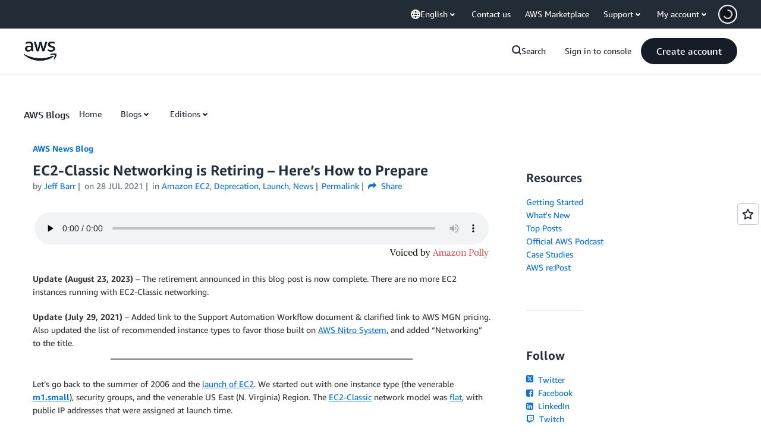

--- FILE ---
content_type: text/html;charset=UTF-8
request_url: https://amazonwebservicesinc.tt.omtrdc.net/m2/amazonwebservicesinc/ubox/raw?mboxPC=1769103269448-695086&mboxSession=1769103269447-526896&uniq=1769103269767-788759
body_size: -361
content:
{"url":"/en_US/dm/awsm/house/blog/Tiles/default-evergreen-tiles","campaignId":"285161","environmentId":"350","userPCId":"1769103269448-695086.44_0"}

--- FILE ---
content_type: text/html;charset=UTF-8
request_url: https://amazonwebservicesinc.tt.omtrdc.net/m2/amazonwebservicesinc/ubox/raw?mboxPC=1769103269448-695086&mboxSession=1769103269447-526896&uniq=1769103269785-128504
body_size: -370
content:
{"url":"/en_US/optimization_testing/ccba-footer/master","campaignId":"610677","environmentId":"350","userPCId":"1769103269448-695086.44_0"}